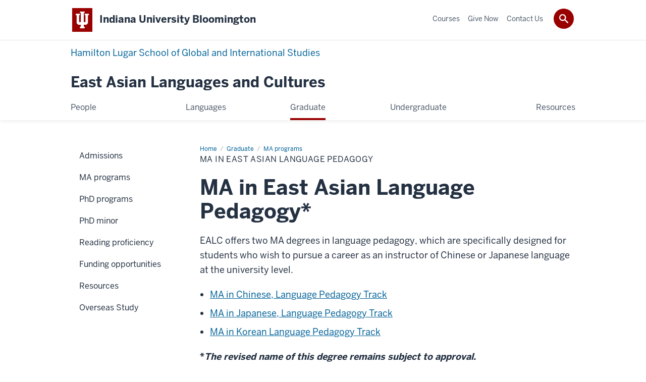

--- FILE ---
content_type: text/html; charset=UTF-8
request_url: https://ealc.indiana.edu/graduate/masters/pedagogy.html
body_size: 5909
content:
<!DOCTYPE HTML><html class="no-js ie9" itemscope="itemscope" itemtype="http://schema.org/Webpage" lang="en-US"><head prefix="og: http://ogp.me/ns# profile: http://ogp.me/ns/profile# article: http://ogp.me/ns/article#"><meta charset="utf-8"/><meta content="width=device-width, initial-scale=1.0" name="viewport"/><title>MA in East Asian Language Pedagogy: MA programs: Graduate: East Asian Languages and Cultures: Indiana University Bloomington</title><meta content="9b596d76814f4e1035f502529190a3ee" name="id"/><meta content="m.a., masters, programs" name="keywords"/><meta content="Masters programs for the EALC" name="description"/><meta content="IE=edge" http-equiv="X-UA-Compatible"/><link href="https://assets.iu.edu/favicon.ico" rel="shortcut icon" type="image/x-icon"/><!-- Canonical URL --><link href="https://ealc.indiana.edu/graduate/masters/pedagogy.html" itemprop="url" rel="canonical"/><meta content="Masters programs for the EALC" property="og:description"/><meta content="https://ealc.indiana.edu/graduate/masters/pedagogy.html" property="og:url"/><meta content="East Asian Languages and Cultures" property="og:site_name"/><meta content="en_US" property="og:locale"/><meta content="website" property="og:type"/><meta content="Masters programs for the EALC" name="twitter:description"/><meta content="@IUB_EALC" name="twitter:site"/><meta content="@IUB_EALC" name="twitter:creator"/><meta content="summary_large_image" name="twitter:card"/><meta content="MA in East Asian Language Pedagogy" itemprop="name"/><meta content="Masters programs for the EALC" itemprop="description"/>
                        	
		    
                        
            
                                        <!--Adapted for Site Kube--><link as="font" crossorigin="" href="https://fonts.iu.edu/fonts/benton-sans-regular.woff" rel="preload" type="font/woff2"/>
<link as="font" crossorigin="" href="https://fonts.iu.edu/fonts/benton-sans-bold.woff" rel="preload" type="font/woff2"/>
<link rel="preconnect" href="https://fonts.iu.edu" crossorigin=""/>
<link rel="dns-prefetch" href="https://fonts.iu.edu"/>
<link rel="stylesheet" type="text/css" href="//fonts.iu.edu/style.css?family=BentonSans:regular,bold|BentonSansCond:regular,bold|GeorgiaPro:regular|BentonSansLight:regular"/>
<link rel="stylesheet" href="//assets.iu.edu/web/fonts/icon-font.css?2024-03-07" media="screen"/>
<link rel="stylesheet" href="//assets.iu.edu/web/3.3.x/css/iu-framework.min.css?2024-09-05"/>
<link rel="stylesheet" href="//assets.iu.edu/brand/3.3.x/brand.min.css?2023-07-13"/>
<link rel="stylesheet" href="//assets.iu.edu/search/3.3.x/search.min.css?2022-06-02"/>
<script src="//assets.iu.edu/web/1.5/libs/modernizr.min.js"></script><!--END: Adapted for Site Kube-->
<link href="/_assets/css/7760cbf9e53d29ca44b87408e5878812-site.css" rel="stylesheet" type="text/css" />
    
                            
        <script src="https://assets.iu.edu/web/1.5/libs/modernizr.min.js"></script><!--[if lt IE 9]>
        <script src="//html5shim.googlecode.com/svn/trunk/html5.js"></script>
    <![endif]-->	
    	
            <script>	
                window.dataLayer = window.dataLayer || []; 	
                	
                	
                document.addEventListener('readystatechange', function() {	
                    if (document.readyState === 'interactive') {	
                        let pageMetaDataReported	
          	
                        for (var obj of window.dataLayer) {	
                            if (Object.values(obj).includes('pageMetaData')) {	
                                pageMetaDataReported = true	
                            }	
                        }	
                    	
                        if (!pageMetaDataReported) {	
                            window.dataLayer.push({	
                                'event': 'iu_pageMetaData',	
                                'campus_name': 'IU Bloomington',	
                                'site_name': 'East Asian Languages and Cultures'	
                            })	
                        }	
                    }	
                })	
            </script>	
            <script>    	
                            	
                document.addEventListener('click', function handleNavigationClicks(event) {	
                     var clickOnMobileNav =  event.target.closest('.mobile.off-canvas-list > ul > li > a') 	
                    var clickOnMobileNavMenu = event.target.closest('.mobile.off-canvas-list > ul > li.has-children > ul > li > a')	
                    var clickOnMainNav = event.target.closest('nav.main > ul > li > a')	
                    var clickOnMenu = event.target.closest('nav.main .children > li > a')	
      	
                    if (!clickOnMainNav && !clickOnMenu && !clickOnMobileNavMenu && !clickOnMobileNav) {	
                        return	
                    }	
      	
                    if (clickOnMainNav) {    	
                        window.dataLayer.push({	
                          'event': 'iu_click_header_nav',	
                          'element_text': clickOnMainNav.innerText.trim()	
                        })	
                    } else if (clickOnMobileNav) {	
                        window.dataLayer.push({	
                          'event': 'iu_click_header_nav',	
                          'element_text': clickOnMobileNav.innerText.trim()	
                        })	
                    } else if (clickOnMenu) {	
                        window.dataLayer.push({	
                          'event': 'iu_click_header_menu',	
                          'element_text': clickOnMenu.innerText.trim()	
                        })	
                    } else if (clickOnMobileNavMenu) {	
                        window.dataLayer.push({	
                          'event': 'iu_click_header_menu',	
                          'element_text': clickOnMobileNavMenu.innerText.trim()	
                        })	
                    }	
                })	
            </script>	
            	
                        
            
                                        <script type="text/javascript">
//<![CDATA[

(function(w,d,s,l,i){w[l]=w[l]||[];w[l].push({'gtm.start':
new Date().getTime(),event:'gtm.js'});var f=d.getElementsByTagName(s)[0],
j=d.createElement(s),dl=l!='dataLayer'?'&l='+l:'';j.async=true;j.src=
'//www.googletagmanager.com/gtm.js?id='+i+dl;f.parentNode.insertBefore(j,f);
})(window,document,'script','dataLayer','GTM-WJFT899');

// ]]>
</script>
<script async="" src="https://siteimproveanalytics.com/js/siteanalyze_11378.js"></script>    
                            
        </head><body class="midnight no-banner has-page-title landmarks">
                        	
		    
                        
            
                                        <noscript>
    <iframe src="https://www.googletagmanager.com/ns.html?id=GTM-WJFT899"
	height="0" width="0" style="display:none;visibility:hidden"></iframe>
</noscript>
    
                            
        
        
        
                                                    
    <header id="header">
                        	
		    
                        
            
                                        <div id="skipnav">
<ul>
<li><a href="#content">Skip to Content</a></li>
<li><a href="#nav-main">Skip to Main Navigation</a></li>
<li><a href="#search">Skip to Search</a></li>
</ul>
<hr /></div>    
                            
        
            
            
                                <div class="iub" id="branding-bar" itemscope="itemscope" itemtype="http://schema.org/CollegeOrUniversity">
    <div class="row pad">
			<img alt="" src="//assets.iu.edu/brand/3.x/trident-large.png"/>
			<p id="iu-campus">
				<a href="https://www.indiana.edu" title="Indiana University Bloomington">
					<span class="show-on-desktop" id="campus-name" itemprop="name">Indiana University Bloomington</span>
					<span class="show-on-tablet" itemprop="name">Indiana University Bloomington</span>
					<span class="show-on-mobile" itemprop="name">IU Bloomington</span>
				</a>
			</p>
	</div>
</div>    
                       
        
            
            
                                <system-region name="DEFAULT">
    
    
    <div id="toggles">
    <div class="row pad">
        <a aria-controls="search" aria-expanded="false" class="button search-toggle" href="/search"><img alt="Open Search" src="//assets.iu.edu/search/3.x/search.png"/></a>
    </div>
</div>

<div aria-hidden="true" class="search-box" id="search" role="search"></div>
</system-region>    
                       
        
                                
          
    
                    
        
    
        <div id="offCanvas" class="hide-for-large" role="navigation" aria-label="Mobile">
<button class="menu-toggle button hide-for-large" data-toggle="iu-menu">Menu</button><div id="iu-menu" class="off-canvas position-right off-canvas-items" data-off-canvas="" data-position="right">
<div class="mobile off-canvas-list" itemscope="itemscope" itemtype="http://schema.org/SiteNavigationElement"><ul>
<li class="has-children">
<a href="https://ealc.indiana.edu/people/index.html" itemprop="url"><span itemprop="name">People</span></a><ul class="children">
<li><a href="https://ealc.indiana.edu/people/core-faculty/index.html" itemprop="url"><span itemprop="name">Core Faculty</span></a></li>
<li><a href="https://ealc.indiana.edu/people/affiliate-faculty/index.html" itemprop="url"><span itemprop="name">Affiliate Faculty</span></a></li>
<li><a href="https://ealc.indiana.edu/people/emeriti-faculty/index.html" itemprop="url"><span itemprop="name">Emeriti Faculty</span></a></li>
<li><a href="https://ealc.indiana.edu/people/staff/index.html" itemprop="url"><span itemprop="name">Staff</span></a></li>
<li><a href="https://ealc.indiana.edu/people/graduate-students/index.html" itemprop="url"><span itemprop="name">Graduate Students</span></a></li>
<li><a href="https://ealc.indiana.edu/people/administration/index.html" itemprop="url"><span itemprop="name">Administration</span></a></li>
<li><a href="https://ealc.indiana.edu/people/academic-visitors/index.html" itemprop="url"><span itemprop="name">Academic Visitors</span></a></li>
</ul>
</li>
<li class="has-children">
<a href="https://ealc.indiana.edu/languages/index.html" itemprop="url"><span itemprop="name">Languages</span></a><ul class="children">
<li class="has-children">
<a href="https://ealc.indiana.edu/languages/chinese/index.html" itemprop="url"><span itemprop="name">Chinese program</span></a><ul class="children">
<li><a href="https://ealc.indiana.edu/languages/chinese/overseas-study-in-taiwan.html" itemprop="url"><span itemprop="name">Overseas Study in Taiwan</span></a></li>
<li><a href="https://ealc.indiana.edu/languages/chinese/courses.html" itemprop="url"><span itemprop="name">Courses</span></a></li>
<li><a href="https://ealc.indiana.edu/languages/chinese/placement.html" itemprop="url"><span itemprop="name">Placement &amp; proficiency exams</span></a></li>
<li><a href="https://ealc.indiana.edu/languages/chinese/resources.html" itemprop="url"><span itemprop="name">Resources</span></a></li>
</ul>
</li>
<li class="has-children">
<a href="https://ealc.indiana.edu/languages/japanese/index.html" itemprop="url"><span itemprop="name">Japanese program</span></a><ul class="children">
<li><a href="https://ealc.indiana.edu/languages/japanese/courses.html" itemprop="url"><span itemprop="name">Courses</span></a></li>
<li><a href="https://ealc.indiana.edu/languages/japanese/placement.html" itemprop="url"><span itemprop="name">Placement &amp; proficiency exams</span></a></li>
<li><a href="https://ealc.indiana.edu/languages/japanese/activities.html" itemprop="url"><span itemprop="name">Student organizations &amp; activities</span></a></li>
<li><a href="https://ealc.indiana.edu/languages/japanese/resources.html" itemprop="url"><span itemprop="name">Resources</span></a></li>
</ul>
</li>
<li class="has-children">
<a href="https://ealc.indiana.edu/languages/korean/index.html" itemprop="url"><span itemprop="name">Korean program</span></a><ul class="children">
<li><a href="https://ealc.indiana.edu/languages/korean/courses.html" itemprop="url"><span itemprop="name">Courses</span></a></li>
<li><a href="https://ealc.indiana.edu/languages/korean/placement.html" itemprop="url"><span itemprop="name">Foreign Language Requirement</span></a></li>
<li><a href="https://ealc.indiana.edu/languages/korean/history.html" itemprop="url"><span itemprop="name">Program history</span></a></li>
<li><a href="https://ealc.indiana.edu/languages/korean/resources.html" itemprop="url"><span itemprop="name">Resources</span></a></li>
</ul>
</li>
<li><a href="https://ealc.indiana.edu/languages/special-credit.html" itemprop="url"><span itemprop="name">Special credit</span></a></li>
</ul>
</li>
<li class="has-children">
<a href="https://ealc.indiana.edu/graduate/index.html" itemprop="url"><span itemprop="name">Graduate</span></a><ul class="children">
<li class="has-children">
<a href="https://ealc.indiana.edu/graduate/admissions/index.html" itemprop="url"><span itemprop="name">Admissions</span></a><ul class="children">
<li class="has-children">
<a href="https://ealc.indiana.edu/graduate/admissions/domestic/index.html" itemprop="url"><span itemprop="name">Domestic Applicants</span></a><ul class="children"><li><a href="https://ealc.indiana.edu/graduate/admissions/domestic/faq.html" itemprop="url"><span itemprop="name">Domestic Applicant FAQs</span></a></li></ul>
</li>
<li class="has-children">
<a href="https://ealc.indiana.edu/graduate/admissions/international/index.html" itemprop="url"><span itemprop="name">International Applicants</span></a><ul class="children"><li><a href="https://ealc.indiana.edu/graduate/admissions/international/faq.html" itemprop="url"><span itemprop="name">International Applicant FAQs</span></a></li></ul>
</li>
</ul>
</li>
<li><a href="https://ealc.indiana.edu/graduate/masters/index.html" itemprop="url"><span itemprop="name">MA programs</span></a></li>
<li><a href="https://ealc.indiana.edu/graduate/phd.html" itemprop="url"><span itemprop="name">PhD programs</span></a></li>
<li><a href="https://ealc.indiana.edu/graduate/minor.html" itemprop="url"><span itemprop="name">PhD minor</span></a></li>
<li><a href="https://ealc.indiana.edu/graduate/proficiency.html" itemprop="url"><span itemprop="name">Reading proficiency</span></a></li>
<li><a href="https://ealc.indiana.edu/graduate/funding/index.html" itemprop="url"><span itemprop="name">Funding opportunities</span></a></li>
<li><a href="https://ealc.indiana.edu/graduate/resources.html" itemprop="url"><span itemprop="name">Resources</span></a></li>
<li><a href="https://ealc.indiana.edu/graduate/overseas.html" itemprop="url"><span itemprop="name">Overseas Study</span></a></li>
</ul>
</li>
<li class="has-children">
<a href="https://ealc.indiana.edu/undergraduate/index.html" itemprop="url"><span itemprop="name">Undergraduate</span></a><ul class="children">
<li><a href="https://ealc.indiana.edu/undergraduate/special.html" itemprop="url"><span itemprop="name">Special opportunities</span></a></li>
<li><a href="https://ealc.indiana.edu/undergraduate/advising.html" itemprop="url"><span itemprop="name">Academic advising</span></a></li>
<li><a href="https://ealc.indiana.edu/undergraduate/faq.html" itemprop="url"><span itemprop="name">Frequently Asked Questions</span></a></li>
</ul>
</li>
<li><a href="https://ealc.indiana.edu/resources/index.html" itemprop="url"><span itemprop="name">Resources</span></a></li>
</ul></div>
<div class="mobile off-canvas-list" itemscope="itemscope" itemtype="http://schema.org/SiteNavigationElement"><ul>
<li><a href="https://ealc.indiana.edu/courses/index.html" itemprop="url"><span itemprop="name">Courses</span></a></li>
<li><a href="https://ealc.indiana.edu/giving/index.html" itemprop="url"><span itemprop="name">Give Now</span></a></li>
<li><a href="https://ealc.indiana.edu/contact/index.html" itemprop="url"><span itemprop="name">Contact Us</span></a></li>
</ul></div>
</div>
</div>
    
                    
        
        
                                <div class="site-header" itemscope="itemscope" itemtype="http://schema.org/CollegeOrUniversity">
        <div class="row pad">
                                        <p class="unit hide-for-medium-down show-for-large-up"><a href="https://hls.indiana.edu/">Hamilton Lugar School of Global and International Studies</a></p>
                        
            
                            
                    <h2><a itemprop="department" class="title" href="/index.html">East Asian Languages and Cultures</a></h2>                
            
                    </div>
    </div>    
                    
    
                                
          
    
                    
        
    
        <nav aria-label="Main" id="nav-main" role="navigation" itemscope="itemscope" itemtype="http://schema.org/SiteNavigationElement" class="main show-for-large dropdown"><ul class="row pad"><li class="show-on-sticky home"><a href="/" aria-label="Home">Home</a></li><li class="first"><a href="https://ealc.indiana.edu/people/index.html" itemprop="url"><span itemprop="name">People</span></a><ul class="children"><li><a href="https://ealc.indiana.edu/people/core-faculty/index.html" itemprop="url"><span itemprop="name">Core Faculty</span></a></li><li><a href="https://ealc.indiana.edu/people/affiliate-faculty/index.html" itemprop="url"><span itemprop="name">Affiliate Faculty</span></a></li><li><a href="https://ealc.indiana.edu/people/emeriti-faculty/index.html" itemprop="url"><span itemprop="name">Emeriti Faculty</span></a></li><li><a href="https://ealc.indiana.edu/people/staff/index.html" itemprop="url"><span itemprop="name">Staff</span></a></li><li><a href="https://ealc.indiana.edu/people/graduate-students/index.html" itemprop="url"><span itemprop="name">Graduate Students</span></a></li><li><a href="https://ealc.indiana.edu/people/administration/index.html" itemprop="url"><span itemprop="name">Administration</span></a></li><li><a href="https://ealc.indiana.edu/people/academic-visitors/index.html" itemprop="url"><span itemprop="name">Academic Visitors</span></a></li></ul></li><li><a href="https://ealc.indiana.edu/languages/index.html" itemprop="url"><span itemprop="name">Languages</span></a><ul class="children"><li><a href="https://ealc.indiana.edu/languages/chinese/index.html" itemprop="url"><span itemprop="name">Chinese program</span></a></li><li><a href="https://ealc.indiana.edu/languages/japanese/index.html" itemprop="url"><span itemprop="name">Japanese program</span></a></li><li><a href="https://ealc.indiana.edu/languages/korean/index.html" itemprop="url"><span itemprop="name">Korean program</span></a></li><li><a href="https://ealc.indiana.edu/languages/special-credit.html" itemprop="url"><span itemprop="name">Special credit</span></a></li></ul></li><li><a href="https://ealc.indiana.edu/graduate/index.html" itemprop="url" class="current"><span itemprop="name">Graduate</span></a><ul class="children"><li><a href="https://ealc.indiana.edu/graduate/admissions/index.html" itemprop="url"><span itemprop="name">Admissions</span></a></li><li><a href="https://ealc.indiana.edu/graduate/masters/index.html" itemprop="url"><span itemprop="name">MA programs</span></a></li><li><a href="https://ealc.indiana.edu/graduate/phd.html" itemprop="url"><span itemprop="name">PhD programs</span></a></li><li><a href="https://ealc.indiana.edu/graduate/minor.html" itemprop="url"><span itemprop="name">PhD minor</span></a></li><li><a href="https://ealc.indiana.edu/graduate/proficiency.html" itemprop="url"><span itemprop="name">Reading proficiency</span></a></li><li><a href="https://ealc.indiana.edu/graduate/funding/index.html" itemprop="url"><span itemprop="name">Funding opportunities</span></a></li><li><a href="https://ealc.indiana.edu/graduate/resources.html" itemprop="url"><span itemprop="name">Resources</span></a></li><li><a href="https://ealc.indiana.edu/graduate/overseas.html" itemprop="url"><span itemprop="name">Overseas Study</span></a></li></ul></li><li><a href="https://ealc.indiana.edu/undergraduate/index.html" itemprop="url"><span itemprop="name">Undergraduate</span></a><ul class="children"><li><a href="https://ealc.indiana.edu/undergraduate/special.html" itemprop="url"><span itemprop="name">Special opportunities</span></a></li><li><a href="https://ealc.indiana.edu/undergraduate/advising.html" itemprop="url"><span itemprop="name">Academic advising</span></a></li><li><a href="https://ealc.indiana.edu/undergraduate/faq.html" itemprop="url"><span itemprop="name">Frequently Asked Questions</span></a></li></ul></li><li class="last"><a href="https://ealc.indiana.edu/resources/index.html" itemprop="url"><span itemprop="name">Resources</span></a></li><li class="show-on-sticky search search-img"><a class="search-toggle" href="/search/"><img src="https://assets.iu.edu/web/3.x/css/img/search.png" alt="Search"/></a></li></ul></nav><div class="nav-secondary show-for-large" role="navigation" aria-label="Secondary"><div class="row pad"><ul class="inline separators" itemscope="itemscope" itemtype="http://schema.org/SiteNavigationElement"><li class="first"><a href="https://ealc.indiana.edu/courses/index.html" itemprop="url"><span itemprop="name">Courses</span></a></li><li><a href="https://ealc.indiana.edu/giving/index.html" itemprop="url"><span itemprop="name">Give Now</span></a></li><li class="last"><a href="https://ealc.indiana.edu/contact/index.html" itemprop="url"><span itemprop="name">Contact Us</span></a></li></ul></div></div>
    
                    
    
                        
    
        
                
    
            </header><main><div class="content-top"><div class="section breadcrumbs"><div class="row"><div class="layout"><ul itemscope="itemscope" itemtype="http://schema.org/BreadcrumbList"><li itemprop="itemListElement" itemscope="itemscope" itemtype="http://schema.org/ListItem"><a href="../../index.html" itemprop="item"><span itemprop="name">Home</span></a><meta content="1" itemprop="position"/></li><li itemprop="itemListElement" itemscope="itemscope" itemtype="http://schema.org/ListItem"><a href="../index.html" itemprop="item"><span itemprop="name">Graduate</span></a><meta content="2" itemprop="position"/></li><li itemprop="itemListElement" itemscope="itemscope" itemtype="http://schema.org/ListItem"><a href="index.html" itemprop="item"><span itemprop="name">MA programs</span></a><meta content="3" itemprop="position"/></li><li class="current" itemprop="itemListElement" itemscope="itemscope" itemtype="http://schema.org/ListItem"><span itemprop="name">MA in East Asian Language Pedagogy</span><meta content="4" itemprop="position"/></li></ul></div></div></div><div class="section page-title bg-none"><div class="row"><div class="layout"><h1>MA in East Asian Language Pedagogy</h1></div></div></div></div><div id="main-content"><div class="collapsed bg-none section" id="content"><div class="row"><div class="layout"><div class="text"><h1>MA in East Asian Language Pedagogy*</h1><p>EALC offers&#160;two MA degrees in language pedagogy, which are specifically designed for students who wish to pursue a career as an instructor of Chinese or Japanese language at the university level.</p><ul><li><a href="chinese_pedagogy.html">MA in Chinese, Language Pedagogy Track</a></li><li><a href="japanese_pedagogy.html">MA in Japanese, Language Pedagogy Track</a></li><li><a href="korean_pedagogy.html">MA in Korean Language Pedagogy Track</a></li></ul><p><strong>*<em>The revised name of this degree remains subject to approval.</em></strong></p></div></div><!-- /.layout --></div></div></div>
                                
          
    
                    
        
    
        <div class="section-nav show-for-large" id="section-nav"><div class="row"><nav itemscope="itemscope" itemtype="http://schema.org/SiteNavigationElement" aria-label="Section" data-parent-url="/graduate/index"><ul><li class=""><a href="https://ealc.indiana.edu/graduate/admissions/index.html" itemprop="url" class=""><span itemprop="name">Admissions</span></a></li><li class="current-trail "><a href="https://ealc.indiana.edu/graduate/masters/index.html" itemprop="url" class="current-trail "><span itemprop="name">MA programs</span></a></li><li class=""><a href="https://ealc.indiana.edu/graduate/phd.html" itemprop="url" class=""><span itemprop="name">PhD programs</span></a></li><li class=""><a href="https://ealc.indiana.edu/graduate/minor.html" itemprop="url" class=""><span itemprop="name">PhD minor</span></a></li><li class=""><a href="https://ealc.indiana.edu/graduate/proficiency.html" itemprop="url" class=""><span itemprop="name">Reading proficiency</span></a></li><li class=""><a href="https://ealc.indiana.edu/graduate/funding/index.html" itemprop="url" class=""><span itemprop="name">Funding opportunities</span></a></li><li class=""><a href="https://ealc.indiana.edu/graduate/resources.html" itemprop="url" class=""><span itemprop="name">Resources</span></a></li><li class=""><a href="https://ealc.indiana.edu/graduate/overseas.html" itemprop="url" class=""><span itemprop="name">Overseas Study</span></a></li></ul></nav></div></div>
    
                    </main>
        
        
                                <div aria-label="East Asian Languages and Cultures resources and social media channels" class="section bg-mahogany dark belt" role="complementary">
            <div class="row pad">
                <h2 class="visually-hidden">East Asian Languages and Cultures resources and social media channels</h2>                                                                                                                                                                                                                            <div class="belt-nav one-half">
                            <ul>
                                                                                                             <li><a href="https://ealc.indiana.edu/intranet/">Intranet</a></li>
                                                                                                                                                 <li><a href="https://ealc.indiana.edu/contact/index.html">Contact Us</a></li>
                                                                                				</ul>
            			</div>
                                                                        
                                                                <div class="one-half invert border">
                                                <ul class="social">
                                
                                                                    <li><a aria-label="Twitter" class="icon-twitter" href="https://www.twitter.com/IUB_EALC">Twitter</a></li>
                                                                
                                                                
                                                                
                                                                
                                                                
                                                                
                                                                
                                                                
                                                                
                                                                
                            </ul>
                        </div>
                            </div>
        </div>    
                    
            
            
            
                    <content><div aria-label="Contact, Address and Additional Links" class="section bg-mahogany bg-dark skirt" role="complementary">
<div class="row pad">
<h2 class="show-for-sr">Contact, Address and Additional Links</h2>
<div class="skirt-nav">
<div class="column">
<h2>Explore</h2>
<ul>
<li><a class="external" href="https://hls.indiana.edu/apply/index.html">Admissions</a></li>
<li><a class="external" href="https://hls.indiana.edu/about/departments.html">Departments, Centers &amp; Institutes</a></li>
<li><a class="external" href="https://hls.indiana.edu/faculty/index.html">Faculty</a></li>
<li><a class="external" href="https://hls.indiana.edu/academics/languages/index.html">Foreign Language Studies</a></li>
<li><a class="external" href="https://hls.indiana.edu/academics/graduate/index.html">Graduate Programs</a></li>
<li><a class="external" href="https://hls.indiana.edu/academics/undergraduate/index.html">Undergraduate Programs</a></li>
<li><a class="external" href="https://hls.indiana.edu/about/contact.html">Contact</a></li>
</ul>
</div>
<div class="column">
<h2>For Students</h2>
<ul>
<li><a class="external" href="https://hls.indiana.edu/academics/advising.html">Academic Advising</a></li>
<li><a class="external" href="https://hls.indiana.edu/careers/internships/index.html">Career Development</a></li>
<li><a class="external" href="https://hls.indiana.edu/academics/courses/index.html">Classes</a></li>
<li><a class="external" href="https://hls.indiana.edu/academics/scholarships/flas.html">FLAS Fellowships</a></li>
<li><a class="external" href="https://hls.indiana.edu/academics/scholarships/index.html">Scholarships</a></li>
<li><a class="external" href="https://hls.indiana.edu/academics/study-abroad/index.html">Study Abroad</a></li>
<li><a class="external" href="https://hls.indiana.edu/student-life/get-involved/index.html">Student Clubs</a></li>
<li><a class="external" href="https://hls.indiana.edu/student-life/student-portal/index.html">Student Resources</a></li>
</ul>
</div>
<div class="column">
<h2>For Faculty/Staff</h2>
<ul>
<li><a class="external" href="https://hls.indiana.edu/communications/">Communications Support</a></li>
<li><a class="external" href="https://hls.indiana.edu/digital-slide/">Digital Slides</a></li>
<li><a class="external" href="https://hls.indiana.edu/intranet/">Faculty &amp; Staff Intranet</a></li>
<li><a class="external" href="https://hls.indiana.edu/support-services/request-forms/">Request Forms</a></li>
</ul>
</div>
<div class="column">
<h2>Connect</h2>
<ul>
<li><a class="external" href="https://news.iu.edu/hamiltonlugar/">News &amp; Events</a></li>
<li><a class="external" href="https://give.myiu.org/iu-bloomington/I320001702.html">Give Now</a></li>
</ul>
</div>
</div>
<div class="connect">
<p class="title">HAMILTON LUGAR SCHOOL<span class="campus">BLOOMINGTON</span></p>
<address>355 North Eagleson Avenue<br/>Bloomington, IN <br/> 47405-1105<br/>Email: <a href="mailto:hls@iu.edu">hls@iu.edu</a><br/>Phone: (812) 856-7900</address></div>
</div>
</div></content>    
            
        
            
            
                                <footer id="footer" itemscope="itemscope" itemtype="http://schema.org/CollegeOrUniversity" role="contentinfo">
	<div class="row pad">
		<p class="signature">
			<a class="signature-link signature-img" href="https://www.iu.edu/index.html">
				<img alt="Indiana University" src="//assets.iu.edu/brand/3.3.x/iu-sig-formal.svg"/>
			</a>
		</p>
		<p class="copyright">
			<span class="line-break">
				<a href="https://accessibility.iu.edu/assistance" id="accessibility-link" title="Having trouble accessing this web page co ntent? Please visit this page for assistance.">Accessibility</a> | 
				<a href="https://www.iu.edu/college-scorecard.html" id="college-scorecard-link">College Scorecard</a> | 
				<a href="https://www.iu.edu/open-to-all.html" id="open-to-all-link">Open to All</a> | 
				<a href="/privacy" id="privacy-policy-link">Privacy Notice</a>
			</span>
			<span class="hide-on-mobile"> | </span>
			<a href="https://www.iu.edu/copyright/index.html">Copyright</a> © 2025 
			
			<span class="line-break-small">The Trustees of 
				
				<a href="https://www.iu.edu/" itemprop="url">
					<span itemprop="name">Indiana University</span>
				</a>
			</span>
		</p>
	</div>
</footer>    
                       
        
                        	
		    
                        
            
                                        <!-- Include Javascript -->
<script crossorigin="anonymous" integrity="sha256-9/aliU8dGd2tb6OSsuzixeV4y/faTqgFtohetphbbj0=" src="https://code.jquery.com/jquery-3.5.1.min.js"></script>
<script src="https://assets.iu.edu/web/3.3.x/js/iu-framework.min.js" type="text/javascript"></script>
<script src="https://assets.iu.edu/search/3.3.x/search.js" type="text/javascript"></script>
<script src="/_assets/js/site.js" type="text/javascript"></script>    
                            
        
    
    
</body></html>